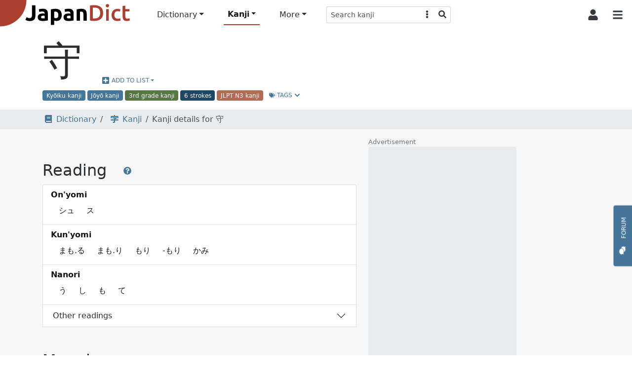

--- FILE ---
content_type: text/html; charset=utf-8
request_url: https://www.japandict.com/kanji/%E5%AE%88
body_size: 14338
content:
<!DOCTYPE html><html lang='en' class="h-100"><head><script type="text/javascript">
var _mtm = window._mtm = window._mtm || [];
_mtm.push({'mtm.startTime': (new Date().getTime()), 'event': 'mtm.Start'});
var d=document, g=d.createElement('script'), s=d.getElementsByTagName('script')[0];
g.type='text/javascript'; g.async=true; g.src='https://piwik.fr3nd.net/js/container_zaFZKujZ.js'; s.parentNode.insertBefore(g,s);
</script><meta charset="utf-8"><meta name="viewport" content="width=device-width, initial-scale=1.0" /><meta http-equiv="x-ua-compatible" content="ie=edge"><meta http-equiv="Content-Type" content="text/html; charset=UTF-8"><meta name="referrer" content="always"><meta name="title" content="Kanji details for 守 - JapanDict: Japanese Dictionary"><meta name="description" content="Full information for the kanji 守. Click for more information."><meta name="keywords" content="Japanese dictionary, kanji, learn japanese, hiragana, katakana, translation, english japanese dictionary, translate japanese, romaji"><title>Kanji details for 守 - JapanDict: Japanese Dictionary</title><link rel="stylesheet" href="/static/css/japandict.dff8832b2a2e.css" type="text/css"><link rel="stylesheet" href="/static/css/glightbox.db53542e92f6.css" type="text/css"><link rel="search" type="application/opensearchdescription+xml" title="JapanDict" href="search_plugin.xml"><link rel="search" type="application/opensearchdescription+xml" title="JapanDict Kanji" href="search_plugin_kanji.xml"><link rel="apple-touch-icon" sizes="57x57" href="/apple-touch-icon-57x57.png?v=3.8"><link rel="apple-touch-icon" sizes="60x60" href="/apple-touch-icon-60x60.png?v=3.8"><link rel="apple-touch-icon" sizes="72x72" href="/apple-touch-icon-72x72.png?v=3.8"><link rel="apple-touch-icon" sizes="76x76" href="/apple-touch-icon-76x76.png?v=3.8"><link rel="apple-touch-icon" sizes="114x114" href="/apple-touch-icon-114x114.png?v=3.8"><link rel="apple-touch-icon" sizes="120x120" href="/apple-touch-icon-120x120.png?v=3.8"><link rel="apple-touch-icon" sizes="144x144" href="/apple-touch-icon-144x144.png?v=3.8"><link rel="apple-touch-icon" sizes="152x152" href="/apple-touch-icon-152x152.png?v=3.8"><link rel="apple-touch-icon" sizes="180x180" href="/apple-touch-icon-180x180.png?v=3.8"><link rel="icon" type="image/png" href="/favicon-32x32.png?v=3.8" sizes="32x32"><link rel="icon" type="image/png" href="/android-chrome-192x192.png?v=3.8" sizes="192x192"><link rel="icon" type="image/png" href="/favicon-96x96.png?v=3.8" sizes="96x96"><link rel="icon" type="image/png" href="/favicon-16x16.png?v=3.8" sizes="16x16"><link rel="manifest" href="/manifest.json?v=3.8"><link rel="mask-icon" href="/safari-pinned-tab.svg?v=3.8" color="#5bbad5"><link rel="shortcut icon" href="/favicon.ico?v=3.8"><link rel="preload" href="/static/JapaneseRadicals-Regular.woff2" as="font"><link rel="preload" href="/static/radicals_font.woff" as="font"><link rel="preload" href="/static/js/iconify.7507925003ce.js" as="script"><link rel="preload" href="/static/js/icons.53a96e0d86a7.js" as="script"><meta name="apple-mobile-web-app-title" content="JapanDict"><meta name="application-name" content="JapanDict"><meta name="msapplication-TileColor" content="#b91d47"><meta name="msapplication-TileImage" content="/mstile-144x144.png?v=3.8"><meta name="theme-color" content="#ffffff"><meta name="twitter:site" content="@learnkanji" /><meta name="twitter:card" content="summary" /><meta name="twitter:title" content="JapanDict: Japanese Dictionary - Kanji details for 守" /><meta name="twitter:description" content="Full information for the kanji 守. Click for more information." /><meta name="twitter:image" content="http://www.japandict.com/images/japandict-twitter.png" /><meta name="google" value="notranslate"><meta property="og:title" content="JapanDict: Japanese Dictionary - Kanji details for 守" /><meta property="og:description" content="Full information for the kanji 守. Click for more information." /><meta property="og:image" content="http://www.japandict.com/images/japandict-twitter.png" /><meta property="og:image:width" content="" /><meta property="og:image:height" content="" /><meta property="fb:app_id" content="106169729426031" /><script type="application/ld+json">
      {
        "@context": "http://schema.org",
        "@type": "Blog",
        "url": "https://blog.japandict.com"
      }
    </script><script type="application/ld+json">
      {
        "@context": "http://schema.org",
        "@type": "Organization",
        "name": "JapanDict",
        "url": "https://www.japandict.com",
        "sameAs": [
          "https://www.facebook.com/japandict",
          "https://twitter.com/learnkanji",
          "https://t.me/Learn_Japanese",
          "https://t.me/Learn_Japanese_Discussion"
        ]
      }
    </script><script>
  var _paq = window._paq = window._paq || [];
  _paq.push(['requireCookieConsent']);
  
  _paq.push(["setDocumentTitle", document.domain + "/" + document.title]);
  _paq.push(["setCookieDomain", "*.japandict.com"]);
  _paq.push(["setDomains", ["*.japandict.com","*.jpdct.com"]]);
  _paq.push(['enableJSErrorTracking']);
  _paq.push(['trackPageView']);
  _paq.push(['trackAllContentImpressions']);
  _paq.push(['enableLinkTracking']);
  _paq.push(['enableHeartBeatTimer']);
  (function() {
    var u="//matomo.fr3nd.net/";
    _paq.push(['setTrackerUrl', u+'matomo.php']);
    _paq.push(['setSiteId', '1']);
    var d=document, g=d.createElement('script'), s=d.getElementsByTagName('script')[0];
    g.async=true; g.src=u+'matomo.js'; s.parentNode.insertBefore(g,s);
  })();
</script><noscript><p><img src="//matomo.fr3nd.net/matomo.php?idsite=1&amp;rec=1" style="border:0;" alt="" /></p></noscript></head><body class="d-flex flex-column"><main class="flex-shrink-0"><div id="overlay" class="sidebarCollapse"></div><nav id="sidebar" class="bg-white collapsed"><nav class="navbar navbar-expand-lg navbar-light bg-white"><div class="container-fluid"><div class="list-group list-group-flush"><li class="list-group-item list-group-item-action ps-0"><div class="form-check form-switch"><input class="form-check-input" type="checkbox" id="darkSwitch"><label class="form-check-label small" for="darkSwitch"><span class="iconify" data-icon="fa-solid:moon"></span> Dark Mode</label><script src="/static/js/dark-mode-switch.2bf5939ed071.js"></script></div></li></div><div class="navbar-brand py-0"></div><button class="btn btn-square btn-white sidebarCollapse" type="button" aria-label="Collapse sidebar"><span class="iconify fa-lg" data-icon="fa-solid:times"></span></button></div></nav><div><span class="ps-3 pb-3 text-muted text-uppercase">Main Menu</span><ul class="nav nav-pills flex-column mb-auto"><hr><small class="ps-3 pb-2 text-muted text-uppercase">Dictionary</small><li class="nav-item mx-3"><a class="nav-link text-body" href="/" title="Search any word in the dictionary by string"><span class="iconify" data-icon="fa-solid:book"></span><span class="ps-3">Dictionary search </span></a></li><li class="nav-item mx-3"><a class="nav-link text-body" href="/lists" title="Lists and tags"><span class="iconify" data-icon="fa-solid:list"></span><span class="ps-3">Lists and tags </span></a></li><li class="nav-item mx-3"><a class="nav-link text-body" href="/lists/user" title="User created lists"><span class="iconify" data-icon="fa-solid:user"></span><span class="ps-3">User lists </span></a></li><hr><small class="ps-3 pb-2 text-muted text-uppercase">Kanji</small><li class="nav-item mx-3"><a class="nav-link active" href="/kanji" title="Search kanji by string"><span class="iconify" data-icon="japandict:kanji"></span><span class="ps-3">Kanji search </span></a></li><li class="nav-item mx-3"><a class="nav-link text-body" href="/radicals" title="List of kanji radicals"><span class="iconify" data-icon="fa-solid:puzzle-piece"></span><span class="ps-3">Radical list </span></a></li><li class="nav-item mx-3"><a class="nav-link text-body" href="/radicals/search" title="Kanji search by radical"><span class="iconify" data-icon="fa-solid:search"></span><span class="ps-3">Search by radical </span></a></li><li class="nav-item mx-3"><a class="nav-link text-body" href="/kanjidraw" title="Kanji search by drawing"><span class="iconify" data-icon="fa-solid:pencil-alt"></span><span class="ps-3">Search by drawing </span></a></li><hr><small class="ps-3 pb-2 text-muted text-uppercase">More</small><li class="nav-item mx-3"><a class="nav-link text-body" href="https://forum.japandict.com" target="_blank title="JapanDict community forum"><span class="iconify" data-icon="fa-solid:comments"></span><span class="ps-3">Forum  <span class="iconify fa-sm ms-2" data-icon="fa-solid:external-link-alt"></span></span></a></li><li class="nav-item mx-3"><a class="nav-link text-body" href="/hiragana" title="Hiragana characters"><span class="iconify" data-icon="japandict:hiragana"></span><span class="ps-3">Hiragana table </span></a></li><li class="nav-item mx-3"><a class="nav-link text-body" href="/katakana" title="Katakana characters"><span class="iconify" data-icon="japandict:katakana"></span><span class="ps-3">Katakana table </span></a></li><hr><small class="ps-3 pb-2 text-muted text-uppercase">Other</small><li class="nav-item mx-3"><a class="nav-link text-body" href="/attributions" title="Attributions"><span class="iconify" data-icon="fa-brands:creative-commons-by"></span><span class="ps-3">Attributions </span></a></li><li class="nav-item mx-3"><a class="nav-link text-body" href="/settings" title="Settings"><span class="iconify" data-icon="fa-solid:cog"></span><span class="ps-3">Settings </span></a></li><li class="nav-item mx-3"><a class="nav-link text-body" href="/privacy" title="Privacy policy"><span class="iconify" data-icon="fa-solid:user-shield"></span><span class="ps-3">Privacy policy </span></a></li><li class="nav-item mx-3"><a class="nav-link text-body" href="/legal" title="Legal terms"><span class="iconify" data-icon="fa-solid:balance-scale"></span><span class="ps-3">Legal terms </span></a></li><li class="nav-item mx-3"><a class="nav-link text-body" href="/faq" title="Frequently asked questions"><span class="iconify" data-icon="fa-solid:question"></span><span class="ps-3">FAQ </span></a></li><li class="nav-item mx-3"><a class="nav-link text-body" href="/contact" title="Contact us"><span class="iconify" data-icon="fa-solid:envelope"></span><span class="ps-3">Contact us </span></a></li></ul><div class="height-100"></div></div></nav><div id="content"><nav id="navbartop" class="navbar navbar-height smart-scroll fixed-top navbar-expand-lg navbar-light bg-white py-0"><a class="navbar-brand py-0 align-self-start" href="/"><img class="image" id="logo" src="[data-uri]" alt="JapanDict logo"></img></a><div class="me-auto align-self-center ms-4 d-none d-lg-block"><ul class="navbar-nav align-items-center"><li class="nav-item dropdown"><a class="nav-link dropdown-toggle" id="navbarDropdownHeaderDictionary" role="button" data-bs-toggle="dropdown" aria-expanded="false" title="Search any word in the dictionary">Dictionary</a><ul class="dropdown-menu" aria-labelledby="navbarDropdownHeaderDictionary"><li><a class="dropdown-item" href="/" title="Search any word in the dictionary by string"><span class="iconify" data-icon="fa-solid:book"></span><span class="ps-3">Dictionary search </span></a></li><li><a class="dropdown-item" href="/lists" title="Lists and tags"><span class="iconify" data-icon="fa-solid:list"></span><span class="ps-3">Lists and tags </span></a></li><li><a class="dropdown-item" href="/lists/user" title="User created lists"><span class="iconify" data-icon="fa-solid:user"></span><span class="ps-3">User lists </span></a></li></ul></li><li class="nav-item dropdown"><a class="nav-link dropdown-toggle active" id="navbarDropdownHeaderKanji" role="button" data-bs-toggle="dropdown" aria-expanded="false" title="Search in kanji dictionary">Kanji</a><ul class="dropdown-menu" aria-labelledby="navbarDropdownHeaderKanji"><li><a class="dropdown-item" href="/kanji" title="Search kanji by string"><span class="iconify" data-icon="japandict:kanji"></span><span class="ps-3">Kanji search </span></a></li><li><a class="dropdown-item" href="/radicals" title="List of kanji radicals"><span class="iconify" data-icon="fa-solid:puzzle-piece"></span><span class="ps-3">Radical list </span></a></li><li><a class="dropdown-item" href="/radicals/search" title="Kanji search by radical"><span class="iconify" data-icon="fa-solid:search"></span><span class="ps-3">Search by radical </span></a></li><li><a class="dropdown-item" href="/kanjidraw" title="Kanji search by drawing"><span class="iconify" data-icon="fa-solid:pencil-alt"></span><span class="ps-3">Search by drawing </span></a></li></ul></li><li class="nav-item dropdown"><a class="nav-link dropdown-toggle" id="navbarDropdownHeaderMore" role="button" data-bs-toggle="dropdown" aria-expanded="false" title="More features">More</a><ul class="dropdown-menu" aria-labelledby="navbarDropdownHeaderMore"><li><a class="dropdown-item" href="https://forum.japandict.com" target="_blank title="JapanDict community forum"><span class="iconify" data-icon="fa-solid:comments"></span><span class="ps-3">Forum  <span class="iconify fa-sm ms-2" data-icon="fa-solid:external-link-alt"></span></span></a></li><li><a class="dropdown-item" href="/hiragana" title="Hiragana characters"><span class="iconify" data-icon="japandict:hiragana"></span><span class="ps-3">Hiragana table </span></a></li><li><a class="dropdown-item" href="/katakana" title="Katakana characters"><span class="iconify" data-icon="japandict:katakana"></span><span class="ps-3">Katakana table </span></a></li></ul></li><div class="header-search-pane header-search-word w-100" role="tabpanel" aria-labelledby="header-search-word"><form class="align-self-center form-dropdown-search" name="searchform" method="get"><div class="input-group input-group-sm"><input autocomplete="off" type="search"  class="form-control border border-end-0 hashtag-form input-dropdown-search" name="s" aria-label="Search word" aria-describedby="button-addon2" value=""><input type="hidden" name="lang" class="dropdown-menu-header-lang" value=""><button class="btn btn-white border border-start-0 border-end-0" type="button" data-bs-toggle="dropdown" data-bs-auto-close="outside" aria-expanded="false"><span class="iconify" data-icon="fa-solid:ellipsis-v"></span></button><ul class="dropdown-menu dropdown-menu-end dropdown-menu-header-search"><li><h6 class="dropdown-header">Search dictionary</h6></li><li><a class="dropdown-item header-search-dict header-search-dict-word" href="#"><span class="iconify mx-2" data-icon="fa-solid:book"></span>Word dictionary</a></li><li><a class="dropdown-item header-search-dict header-search-dict-kanji" href="#"><span class="iconify mx-2" data-icon="japandict:kanji"></span>Kanji dictionary</a></li><li><hr class="dropdown-divider"></li><li><h6 class="dropdown-header">Search languages</h6></li><li><a href="#" data-lang="eng" class="dropdown-item header-search-languagesall header-search-language active">🇯🇵 Japanese and 🇬🇧 English</a></li><li><a href="#" data-lang="dut" class="dropdown-item header-search-languagesall header-search-language">🇯🇵 Japanese and 🇳🇱 Dutch</a></li><li><a href="#" data-lang="fre" class="dropdown-item header-search-languagesall header-search-language">🇯🇵 Japanese and 🇫🇷 French</a></li><li><a href="#" data-lang="ger" class="dropdown-item header-search-languagesall header-search-language">🇯🇵 Japanese and 🇩🇪 German</a></li><li><a href="#" data-lang="hun" class="dropdown-item header-search-languagesall header-search-language">🇯🇵 Japanese and 🇭🇺 Hungarian</a></li><li><a href="#" data-lang="rus" class="dropdown-item header-search-languagesall header-search-language">🇯🇵 Japanese and 🇷🇺 Russian</a></li><li><a href="#" data-lang="slv" class="dropdown-item header-search-languagesall header-search-language">🇯🇵 Japanese and 🇸🇮 Slovenian</a></li><li><a href="#" data-lang="spa" class="dropdown-item header-search-languagesall header-search-language">🇯🇵 Japanese and 🇪🇸 Spanish</a></li><li><a href="#" data-lang="swe" class="dropdown-item header-search-languagesall header-search-language">🇯🇵 Japanese and 🇸🇪 Swedish</a></li><li><a href="#" data-lang="en" class="dropdown-item header-search-languagesall header-search-languagekanji active">🇯🇵 Japanese and 🇬🇧 English</a></li><li><a href="#" data-lang="fr" class="dropdown-item header-search-languagesall header-search-languagekanji">🇯🇵 Japanese and 🇫🇷 French</a></li><li><a href="#" data-lang="pt" class="dropdown-item header-search-languagesall header-search-languagekanji">🇯🇵 Japanese and 🇵🇹 Portuguese</a></li><li><a href="#" data-lang="es" class="dropdown-item header-search-languagesall header-search-languagekanji">🇯🇵 Japanese and 🇪🇸 Spanish</a></li></ul><button class="btn btn-white border border-start-0 rounded-end" type="submit"><span class="iconify" data-icon="fa-solid:search"></span></button></div></form></div></ul></div><div class="align-self-center d-flex flex-nowrap"><button id="collapsablesearchbarbutton" class="btn btn-square btn-white d-lg-none" type="button" data-bs-toggle="collapse" data-bs-target="#search-topbar" aria-controls="search-topbar" aria-expanded="false" aria-label="Toggle search bar"><span class="iconify fa-lg" data-icon="fa-solid:search"></span></button><div class="dropdown align-self-stretch d-flex"><button class="btn btn-square btn-white align-self-stretch" type="button" id="user-button" data-bs-toggle="dropdown" aria-expanded="false"><span class="iconify fa-lg" data-icon="fa-solid:user"></span></button><ul class="dropdown-menu dropdown-menu-end" aria-labelledby="user-button"><li><a class="dropdown-item p-3" href="/account/login/"><span class="iconify me-3" data-icon="fa-solid:sign-in-alt"></span>Login</a></li><li><a class="dropdown-item p-3" href="/account/signup/"><span class="iconify me-3" data-icon="fa-solid:user-plus"></span>Sign Up</a></li></ul></div><button class="btn btn-square btn-white sidebarCollapse me-1" type="button"><span class="iconify fa-lg" data-icon="fa-solid:bars"></span></button></div></nav><div class="collapse bg-white mdshadow-2" id="search-topbar"><div class="d-flex align-items-center p-2"><div class="d-flex align-items-start align-items-center flex-fill"><div class="header-search-pane header-search-word w-100" role="tabpanel" aria-labelledby="header-search-word"><form class="align-self-center form-dropdown-search" name="searchform" method="get"><div class="input-group input-group-lg"><input autocomplete="off" type="search" id="mobileDropdownSearch" class="form-control border border-end-0 hashtag-form input-dropdown-search" name="s" aria-label="Search word" aria-describedby="button-addon2" value=""><input type="hidden" name="lang" class="dropdown-menu-header-lang" value=""><button class="btn btn-white border border-start-0 border-end-0" type="button" data-bs-toggle="dropdown" data-bs-auto-close="outside" aria-expanded="false"><span class="iconify" data-icon="fa-solid:ellipsis-v"></span></button><ul class="dropdown-menu dropdown-menu-end dropdown-menu-header-search"><li><h6 class="dropdown-header">Search dictionary</h6></li><li><a class="dropdown-item header-search-dict header-search-dict-word" href="#"><span class="iconify mx-2" data-icon="fa-solid:book"></span>Word dictionary</a></li><li><a class="dropdown-item header-search-dict header-search-dict-kanji" href="#"><span class="iconify mx-2" data-icon="japandict:kanji"></span>Kanji dictionary</a></li><li><hr class="dropdown-divider"></li><li><h6 class="dropdown-header">Search languages</h6></li><li><a href="#" data-lang="eng" class="dropdown-item header-search-languagesall header-search-language active">🇯🇵 Japanese and 🇬🇧 English</a></li><li><a href="#" data-lang="dut" class="dropdown-item header-search-languagesall header-search-language">🇯🇵 Japanese and 🇳🇱 Dutch</a></li><li><a href="#" data-lang="fre" class="dropdown-item header-search-languagesall header-search-language">🇯🇵 Japanese and 🇫🇷 French</a></li><li><a href="#" data-lang="ger" class="dropdown-item header-search-languagesall header-search-language">🇯🇵 Japanese and 🇩🇪 German</a></li><li><a href="#" data-lang="hun" class="dropdown-item header-search-languagesall header-search-language">🇯🇵 Japanese and 🇭🇺 Hungarian</a></li><li><a href="#" data-lang="rus" class="dropdown-item header-search-languagesall header-search-language">🇯🇵 Japanese and 🇷🇺 Russian</a></li><li><a href="#" data-lang="slv" class="dropdown-item header-search-languagesall header-search-language">🇯🇵 Japanese and 🇸🇮 Slovenian</a></li><li><a href="#" data-lang="spa" class="dropdown-item header-search-languagesall header-search-language">🇯🇵 Japanese and 🇪🇸 Spanish</a></li><li><a href="#" data-lang="swe" class="dropdown-item header-search-languagesall header-search-language">🇯🇵 Japanese and 🇸🇪 Swedish</a></li><li><a href="#" data-lang="en" class="dropdown-item header-search-languagesall header-search-languagekanji active">🇯🇵 Japanese and 🇬🇧 English</a></li><li><a href="#" data-lang="fr" class="dropdown-item header-search-languagesall header-search-languagekanji">🇯🇵 Japanese and 🇫🇷 French</a></li><li><a href="#" data-lang="pt" class="dropdown-item header-search-languagesall header-search-languagekanji">🇯🇵 Japanese and 🇵🇹 Portuguese</a></li><li><a href="#" data-lang="es" class="dropdown-item header-search-languagesall header-search-languagekanji">🇯🇵 Japanese and 🇪🇸 Spanish</a></li></ul><button class="btn btn-white border border-start-0 rounded-end" type="submit"><span class="iconify" data-icon="fa-solid:search"></span></button></div></form></div><button id="collapsablesearchbarbuttonmobile" class="btn btn-square btn-white mx-2 ms-auto" type="button" data-bs-toggle="collapse" data-bs-target="#search-topbar" aria-controls="search-topbar" aria-expanded="false" aria-label="Toggle search bar"><span class="iconify fa-lg" data-icon="fa-solid:times"></span></button></div></button></div></div><nav class="navbar-bottom fixed-bottom navbar-light bg-white d-lg-none mdshadow-1"><div class="container"><div class="row m-1"><div class="col col-xs text-center position-relative d-grid gap-2 dropup"><a class="btn btn-white btn-bottombar p-0 " id="navbarDropdownFooterDictionary" role="button" data-bs-toggle="dropdown" aria-expanded="false" title="Search any word in the dictionary" data-bs-offset="0,10"><i class="iconify" data-icon="fa-solid:book"></i><br><span class="small">Dictionary</span></a><ul class="dropdown-menu" aria-labelledby="navbarDropdownFooterDictionary"><li><a class="dropdown-item p-3" href="/" title="Search any word in the dictionary by string"><span class="iconify" data-icon="fa-solid:book"></span><span class="ps-3">Dictionary search</span></a></li><li><a class="dropdown-item p-3" href="/lists" title="Lists and tags"><span class="iconify" data-icon="fa-solid:list"></span><span class="ps-3">Lists and tags</span></a></li><li><a class="dropdown-item p-3" href="/lists/user" title="User created lists"><span class="iconify" data-icon="fa-solid:user"></span><span class="ps-3">User lists</span></a></li></ul></div><div class="col col-xs text-center position-relative d-grid gap-2 dropup"><a class="btn btn-white btn-bottombar p-0  active" id="navbarDropdownFooterKanji" role="button" data-bs-toggle="dropdown" aria-expanded="false" title="Search in kanji dictionary" data-bs-offset="0,10"><i class="iconify" data-icon="japandict:kanji"></i><br><span class="small">Kanji</span></a><ul class="dropdown-menu" aria-labelledby="navbarDropdownFooterKanji"><li><a class="dropdown-item p-3" href="/kanji" title="Search kanji by string"><span class="iconify" data-icon="japandict:kanji"></span><span class="ps-3">Kanji search</span></a></li><li><a class="dropdown-item p-3" href="/radicals" title="List of kanji radicals"><span class="iconify" data-icon="fa-solid:puzzle-piece"></span><span class="ps-3">Radical list</span></a></li><li><a class="dropdown-item p-3" href="/radicals/search" title="Kanji search by radical"><span class="iconify" data-icon="fa-solid:search"></span><span class="ps-3">Search by radical</span></a></li><li><a class="dropdown-item p-3" href="/kanjidraw" title="Kanji search by drawing"><span class="iconify" data-icon="fa-solid:pencil-alt"></span><span class="ps-3">Search by drawing</span></a></li></ul></div><div class="col col-xs text-center position-relative d-grid gap-2 dropup"><a class="btn btn-white btn-bottombar p-0 " id="navbarDropdownFooterMore" role="button" data-bs-toggle="dropdown" aria-expanded="false" title="More features" data-bs-offset="0,10"><i class="iconify" data-icon="fa-solid:plus-circle"></i><br><span class="small">More</span></a><ul class="dropdown-menu" aria-labelledby="navbarDropdownFooterMore"><li><a class="dropdown-item p-3" href="https://forum.japandict.com" target="_blank title="JapanDict community forum"><span class="iconify" data-icon="fa-solid:comments"></span><span class="ps-3">Forum <span class="iconify fa-sm ms-2" data-icon="fa-solid:external-link-alt"></span></span></a></li><li><a class="dropdown-item p-3" href="/hiragana" title="Hiragana characters"><span class="iconify" data-icon="japandict:hiragana"></span><span class="ps-3">Hiragana table</span></a></li><li><a class="dropdown-item p-3" href="/katakana" title="Katakana characters"><span class="iconify" data-icon="japandict:katakana"></span><span class="ps-3">Katakana table</span></a></li></ul></div></div></div></nav><a type="button" href="https://forum.japandict.com" target="_blank" class="btn btn-primary btn-feedback"><i class="iconify me-3 fa-lg" data-icon="fa-solid:comments"></i>Forum<br><br><br><br></a><script id="template_userlist_list" type="x-tmpl-mustache">
{{#userlists}}
<li><a class="addtolist-{{ entry_id }} dropdown-item text-truncate d-flex align-items-center" data-userlist-id="{{ userlist_id }}" data-entry-id="{{ entry_id }}"><div class="width-50"><div class="list-checkbox form-check" style="min-height:1em;"><input class="form-check-input disable-disabled" type="checkbox" value="" {{#member}} checked{{/member}} disabled></div><span class="list-error fa-lg iconify d-none" data-icon="fa-solid:exclamation-triangle"></span><div class="list-spinner d-flex d-none"><div  class="spinner-border spinner-border-sm" role="status"><span class="visually-hidden">Loading...</span></div></div></div><div class="text-truncate w-100">{{ name }}</div><span class="list-entries badge bg-gray rounded-pill ms-3">{{ count }} entries</span></a></li>
{{/userlists}}
</script><script id="template_userlist_error" type="x-tmpl-mustache"><li><a class="dropdown-item disabled bg-danger text-white">ERROR getting user lists</a></li></script><a id="entry-" class="anchor"></a><div id="entry-" class="container-fluid bg-white p-0"><div class="container px-3 mb-3"><div class="row"><div class="col-lg"><div class="d-flex align-items-end flex-wrap"><h1 class="display-1 pt-3" lang="ja">守</h1><button class="btn btn-link dropdown-toggle d-flex align-items-center ms-3" type="button" id="dropdownList0" data-bs-toggle="dropdown" data-bs-auto-close="outside" aria-expanded="false"><span class="iconify me-1 fa-lg" data-icon="fa-solid:plus-square"></span>
          Add to list
        </button><ul class="dropdown-menu dropdown-userlist-container" aria-labelledby="dropdownList0"><li><hr class="dropdown-divider"></li><li><a class="dropdown-item" href="/lists/user/create?redirect=/kanji/%E5%AE%88">Create new list</a></li></ul></div><span class="badge me-1 bg-blue" data-toggle="tooltip" title="#kyoiku - Kanji that Japanese students should learn in elementary school">Kyōiku kanji</span><span class="badge me-1 bg-blue" data-toggle="tooltip" title="#joyo - Kanji considered of common use by the Japanese Ministry of Education">Jōyō kanji</span><span class="badge me-1 bg-darkgreen" data-toggle="tooltip" title="#grade-3 - Kanji learned in third grade (elementary school)">3rd grade kanji</span><span class="badge me-1 bg-darkblue" data-toggle="tooltip" title="#strokes-6 - Kanji with 6 strokes">6 strokes</span><span class="badge me-1 bg-darkorange" data-toggle="tooltip" title="#jlpt3k - JLPT N3 kanji: Intermediate Level">JLPT N3 kanji</span><button class="btn btn-link btn-sm" type="button" data-bs-toggle="collapse" data-bs-target="#collapseTags0" aria-expanded="false" aria-controls="collapseTags0"><span class="iconify me-1" data-icon="fa-solid:tags"></span>Tags <span class="iconify" data-icon="fa-solid:chevron-down"></span></button></div><div class="collapse row m-0" id="collapseTags0"><div class="col-lg-7 border bg-gray-25 p-3"><h2 class="pb-3">Tags <a class="btn btn-link" data-bs-toggle="modal" data-bs-target="#modal-tags0"><span class="iconify fa-lg" data-icon="fa-solid:question-circle"></span></a></h2><div class="modal" tabindex="-1" role="dialog" aria-labelledby="modal-tags0" aria-hidden="true" id="modal-tags0"><div class="modal-dialog modal-dialog-scrollable modal-xl modal-fullscreen-lg-down"><div class="modal-content"><div class="modal-header"><h2 class="modal-title"></h2><button class="btn btn-white" type="button" data-bs-dismiss="modal" aria-label="Close"><span class="iconify fa-lg" data-icon="fa-solid:times"></span></button></div><div class="modal-body overflow-x-hidden"><p></p></div><div class="modal-footer"><button type="button" class="btn btn-primary" data-bs-dismiss="modal">Close</button></div></div></div></div><dl class="row gy-2"><dt class="col-sm-3"><span class="badge bg-blue me-4 text-wrap" style="min-width: 100px;" data-toggle="tooltip" title="#kyoiku - Kanji that Japanese students should learn in elementary school">Kyōiku kanji</span></dt><dd class="col-sm-9"><i>
              
              Kanji that Japanese students should learn in elementary school
              
              </i><a href="/kanji/?s=%23kyoiku" class="btn btn-outline-primary btn-sm mx-2 text-transform-none" target="_blank">#kyoiku<span class="iconify ms-2" data-icon="fa-solid:external-link-alt"></span></a></dd><dt class="col-sm-3"><span class="badge bg-blue me-4 text-wrap" style="min-width: 100px;" data-toggle="tooltip" title="#joyo - Kanji considered of common use by the Japanese Ministry of Education">Jōyō kanji</span></dt><dd class="col-sm-9"><i>
              
              Kanji considered of common use by the Japanese Ministry of Education
              
              </i><a href="/kanji/?s=%23joyo" class="btn btn-outline-primary btn-sm mx-2 text-transform-none" target="_blank">#joyo<span class="iconify ms-2" data-icon="fa-solid:external-link-alt"></span></a></dd><dt class="col-sm-3"><span class="badge bg-darkgreen me-4 text-wrap" style="min-width: 100px;" data-toggle="tooltip" title="#grade-3 - Kanji learned in third grade (elementary school)">3rd grade kanji</span></dt><dd class="col-sm-9"><i>
              
              Kanji learned in third grade (elementary school)
              
              </i><a href="/kanji/?s=%23grade-3" class="btn btn-outline-primary btn-sm mx-2 text-transform-none" target="_blank">#grade-3<span class="iconify ms-2" data-icon="fa-solid:external-link-alt"></span></a></dd><dt class="col-sm-3"><span class="badge bg-darkblue me-4 text-wrap" style="min-width: 100px;" data-toggle="tooltip" title="#strokes-6 - Kanji with 6 strokes">6 strokes</span></dt><dd class="col-sm-9"><i>
              
              Kanji with 6 strokes
              
              </i><a href="/kanji/?s=%23strokes-6" class="btn btn-outline-primary btn-sm mx-2 text-transform-none" target="_blank">#strokes-6<span class="iconify ms-2" data-icon="fa-solid:external-link-alt"></span></a></dd><dt class="col-sm-3"><span class="badge bg-darkorange me-4 text-wrap" style="min-width: 100px;" data-toggle="tooltip" title="#jlpt3k - JLPT N3 kanji: Intermediate Level">JLPT N3 kanji</span></dt><dd class="col-sm-9"><i>
              
              JLPT N3 kanji: Intermediate Level
              
              </i><a href="/kanji/?s=%23jlpt3k" class="btn btn-outline-primary btn-sm mx-2 text-transform-none" target="_blank">#jlpt3k<span class="iconify ms-2" data-icon="fa-solid:external-link-alt"></span></a></dd></dl></div></div></div></div><div class="container-fluid bg-gray-100 p-2"><div class="container"><div class="row"><div class="col-lg-7"><nav aria-label="breadcrumb"><ol class="breadcrumb m-0"><li class="breadcrumb-item"><a href="/"><span class="iconify mx-2" data-icon="fa-solid:book"></span>Dictionary</a></li><li class="breadcrumb-item"><a href="/kanji"><span class="iconify mx-2" data-icon="japandict:kanji"></span>Kanji</a></li><li class="breadcrumb-item active">
                                            
                                                Kanji details for 守
                                            
                                        </li></ol></nav></div></div></div></div><div class="container-fluid bg-gray-50"><div class="container p-0 p-md-3"><div class="row"><div class="col-lg-7"><h2 class="pt-5">Reading <a class="btn btn-link" data-bs-toggle="modal" data-bs-target="#modal-kanjireading0"><span class="iconify fa-lg" data-icon="fa-solid:question-circle"></span></a></h2><div class="modal" tabindex="-1" role="dialog" aria-labelledby="modal-kanjireading0" aria-hidden="true" id="modal-kanjireading0"><div class="modal-dialog modal-dialog-scrollable modal-xl modal-fullscreen-lg-down"><div class="modal-content"><div class="modal-header"><h2 class="modal-title">Reading help</h2><button class="btn btn-white" type="button" data-bs-dismiss="modal" aria-label="Close"><span class="iconify fa-lg" data-icon="fa-solid:times"></span></button></div><div class="modal-body overflow-x-hidden"><p>One single kanji may have more than one different readings. In Japanese, these readings are classified in three different groups: On'yomi, Kun'yomi and Nanori.</p><h4>On'yomi</h4><p>The reading is coming from the original Chinese pronunciation of the character. It's commonly used in multi-kanji compound words and usually written in katakana. </p><h4>Kun'yomi</h4><p>The reading is coming from the pronunciation of a native Japanese word. Commonly used in words consisting of just one kanji and usually written in hiragana. Where relevant the <a rel="noopener" target="_blank" href="https://en.wikipedia.org/wiki/Okurigana">okurigana</a> is also included separated by <strong>「·」</strong>. Readings associated with prefixes and suffixes are marked with <strong>「〜」</strong>.</p><h4>Nanori</h4><p>The pronunciations found almost exclusively in Japanese names.</p><h4>Non-Japanese readings</h4><h5>Chinese pinyin</h5><p>Modern PinYin romanization of the Chinese reading of the kanji. The tones are represented by a concluding digit.</p><h5>Korean (hangul and romanized)</h5><p>The Korean readings of the kanji both in hangul and in romanized form. The readings are in the (Republic of Korea) Ministry of Education style of romanization.</p><h5>Vietnamese</h5><p>Vietnamese readings of the kanji.</p></div><div class="modal-footer"><button type="button" class="btn btn-primary" data-bs-dismiss="modal">Close</button></div></div></div></div><ul class="list-group"><li class="list-group-item" lang="ja"><dl class="m-0"><dt>On'yomi</dt><dd class="ms-3 mt-2"><span class="me-4" data-bs-toggle="tooltip" data-bs-placement="top" title="shu">シュ</span><span class="me-4" data-bs-toggle="tooltip" data-bs-placement="top" title="su">ス</span></dd></dl></li><li class="list-group-item" lang="ja"><dl class="m-0"><dt>Kun'yomi</dt><dd class="ms-3 mt-2"><span class="me-4" data-bs-toggle="tooltip" data-bs-placement="top" title="mamo.ru">まも.る</span><span class="me-4" data-bs-toggle="tooltip" data-bs-placement="top" title="mamo.ri">まも.り</span><span class="me-4" data-bs-toggle="tooltip" data-bs-placement="top" title="mori">もり</span><span class="me-4" data-bs-toggle="tooltip" data-bs-placement="top" title="-mori">-もり</span><span class="me-4" data-bs-toggle="tooltip" data-bs-placement="top" title="kami">かみ</span></dd></dl></li><li class="list-group-item" lang="ja"><dl class="m-0"><dt>Nanori</dt><dd class="ms-3 mt-2"><span class="me-4" data-bs-toggle="tooltip" data-bs-placement="top" title="u">う</span><span class="me-4" data-bs-toggle="tooltip" data-bs-placement="top" title="shi">し</span><span class="me-4" data-bs-toggle="tooltip" data-bs-placement="top" title="mo">も</span><span class="me-4" data-bs-toggle="tooltip" data-bs-placement="top" title="te">て</span></dd></dl></li><li class="list-group-item" lang="ja"><dl class="m-0"><div class="accordion accordion-flush" id="accordionReadings"><div class="accordion-item border-0"><h2 class="accordion-header" id="headingReadings"><button class="accordion-button collapsed p-1 border-0" type="button" data-bs-toggle="collapse" data-bs-target="#collapseReadings" aria-expanded="false" aria-controls="collapseReadings">
        Other readings
        </button></h2></div></div></dl></li><div id="collapseReadings" class="accordion-collapse collapse border-0 bt-0" aria-labelledby="headingReadings" data-bs-parent="#accordionReadings"><li class="list-group-item border-top-0"><dl class="m-0"><dt>Chinese (pinyin)</dt><dd class="ms-3 mt-2"><span class="me-4">shou3</span></dd></dl></li><li class="list-group-item"><dl class="m-0"><dt>Korean (hangul)</dt><dd class="ms-3 mt-2"><span class="me-4">수</span></dd></dl></li><li class="list-group-item"><dl class="m-0"><dt>Korean (romanized)</dt><dd class="ms-3 mt-2"><span class="me-4">su</span></dd></dl></li><li class="list-group-item"><dl class="m-0"><dt>Vietnamese</dt><dd class="ms-3 mt-2"><span class="me-4">Thủ</span><span class="me-4">Thú</span></dd></dl></li><li class="list-group-item"><dl class="m-0"><dt>Kantenji (braille kanji)</dt><dd class="ms-3 mt-2"><span class="me-4">⠓⢮</span></dd></dl></li></div></ul><h2 class="pt-5">Meaning<a class="btn btn-link" data-bs-toggle="modal" data-bs-target="#modal-kanjimeaning0"><span class="iconify fa-lg" data-icon="fa-solid:question-circle"></span></a></h2><div class="modal" tabindex="-1" role="dialog" aria-labelledby="modal-kanjimeaning0" aria-hidden="true" id="modal-kanjimeaning0"><div class="modal-dialog modal-dialog-scrollable modal-xl modal-fullscreen-lg-down"><div class="modal-content"><div class="modal-header"><h2 class="modal-title">Meaning help</h2><button class="btn btn-white" type="button" data-bs-dismiss="modal" aria-label="Close"><span class="iconify fa-lg" data-icon="fa-solid:times"></span></button></div><div class="modal-body overflow-x-hidden"><p>The meanings of the kanji in different languages. These meanings may come from both the On'yomi and the Kun'yomi readings.</p><p>In case of differences between languages, the English version prevails.</p></div><div class="modal-footer"><button type="button" class="btn btn-primary" data-bs-dismiss="modal">Close</button></div></div></div></div><div class="bordered-tab-contents"><div class="d-lg-none"><ul class="nav nav-tabs" role="tablist"><li class="nav-item dropdown"><a class="nav-link active dropdown-toggle" id="dropdown-language-" data-bs-toggle="dropdown" href="#" role="button" aria-haspopup="true" aria-expanded="false"><img class="twemoji" src="/images/flags/1f1ec-1f1e7.svg" width="30" height="30">
          
          &nbsp;&nbsp;
          
            English
          </a><div class="dropdown-menu"><a class="dropdown-item dropdown-item-language active" id="#lang--dropdown-item-language" data-bs-toggle="tab" data-parent="dropdown-language-" href="#en-"><img class="twemoji" src="/images/flags/1f1ec-1f1e7.svg" width="30" height="30">&nbsp;&nbsp;English</a><a class="dropdown-item dropdown-item-language" id="#lang--dropdown-item-language" data-bs-toggle="tab" data-parent="dropdown-language-" href="#fr-"><img class="twemoji" src="/images/flags/1f1eb-1f1f7.svg" width="30" height="30">&nbsp;&nbsp;French</a><a class="dropdown-item dropdown-item-language" id="#lang--dropdown-item-language" data-bs-toggle="tab" data-parent="dropdown-language-" href="#pt-"><img class="twemoji" src="/images/flags/1f1f5-1f1f9.svg" width="30" height="30">&nbsp;&nbsp;Portuguese</a><a class="dropdown-item dropdown-item-language" id="#lang--dropdown-item-language" data-bs-toggle="tab" data-parent="dropdown-language-" href="#es-"><img class="twemoji" src="/images/flags/1f1ea-1f1f8.svg" width="30" height="30">&nbsp;&nbsp;Spanish</a></div></li></ul></div><div class="d-none d-lg-block"><ul class="nav nav-tabs" role="tablist"><li title="English" class="nav-item"><a class="px-3 py-2 nav-link active" data-bs-toggle="tab" data-bs-target="#en-" role="tab"><img class="twemoji" src="/images/flags/1f1ec-1f1e7.svg" width="30" height="30"><a></li><li title="French" class="nav-item"><a class="px-3 py-2 nav-link" data-bs-toggle="tab" data-bs-target="#fr-" role="tab"><img class="twemoji" src="/images/flags/1f1eb-1f1f7.svg" width="30" height="30"><a></li><li title="Portuguese" class="nav-item"><a class="px-3 py-2 nav-link" data-bs-toggle="tab" data-bs-target="#pt-" role="tab"><img class="twemoji" src="/images/flags/1f1f5-1f1f9.svg" width="30" height="30"><a></li><li title="Spanish" class="nav-item"><a class="px-3 py-2 nav-link" data-bs-toggle="tab" data-bs-target="#es-" role="tab"><img class="twemoji" src="/images/flags/1f1ea-1f1f8.svg" width="30" height="30"><a></li></ul></div><div class="tab-content"><div class="tab-pane" id="jp-" role="tabpanel"><ul class="list-group"><li class="list-group-item p-3"></li></ul></div><div class="tab-pane active" id="en-" role="tabpanel"><ul class="list-group"><li class="list-group-item p-3">guard, protect, defend, obey</li></ul></div><div class="tab-pane" id="du-" role="tabpanel"><ul class="list-group"><li class="list-group-item p-3"></li></ul></div><div class="tab-pane" id="fr-" role="tabpanel"><ul class="list-group"><li class="list-group-item p-3">garder, protéger, défendre, obéir, respect (des règles)</li></ul></div><div class="tab-pane" id="de-" role="tabpanel"><ul class="list-group"><li class="list-group-item p-3"></li></ul></div><div class="tab-pane" id="hu-" role="tabpanel"><ul class="list-group"><li class="list-group-item p-3"></li></ul></div><div class="tab-pane" id="it-" role="tabpanel"><ul class="list-group"><li class="list-group-item p-3"></li></ul></div><div class="tab-pane" id="pt-" role="tabpanel"><ul class="list-group"><li class="list-group-item p-3">vigia, protege, defende, obedece</li></ul></div><div class="tab-pane" id="ru-" role="tabpanel"><ul class="list-group"><li class="list-group-item p-3"></li></ul></div><div class="tab-pane" id="sl-" role="tabpanel"><ul class="list-group"><li class="list-group-item p-3"></li></ul></div><div class="tab-pane" id="es-" role="tabpanel"><ul class="list-group"><li class="list-group-item p-3">guardar proteger, defender, guardar, proteger</li></ul></div><div class="tab-pane" id="sv-" role="tabpanel"><ul class="list-group"><li class="list-group-item p-3"></li></ul></div></div></div><h2 class="pt-5">Stroke order<a class="btn btn-link" data-bs-toggle="modal" data-bs-target="#modal-kanjistrokeorder0"><span class="iconify fa-lg" data-icon="fa-solid:question-circle"></span></a></h2><div class="modal" tabindex="-1" role="dialog" aria-labelledby="modal-kanjistrokeorder0" aria-hidden="true" id="modal-kanjistrokeorder0"><div class="modal-dialog modal-dialog-scrollable modal-xl modal-fullscreen-lg-down"><div class="modal-content"><div class="modal-header"><h2 class="modal-title">Stroke order help</h2><button class="btn btn-white" type="button" data-bs-dismiss="modal" aria-label="Close"><span class="iconify fa-lg" data-icon="fa-solid:times"></span></button></div><div class="modal-body overflow-x-hidden"><p>There are some generic rules to write kanji properly, specifying the order on which each stroke should be written, and although there are some exceptions, these rules apply most of the time.</p><p>This section represents in a visual way the stroke order of the kanji. The animation can be stopped, at any time and each step can be manually advanced.</p><h3>Controls</h3><div class="table-responsive"><table class="table table-responsive table-striped"><thead><tr><th>Icon</th><th>Description</th></tr></thead><tbody><tr><td><span class="iconify-inline" data-icon="fa-solid:redo-alt"></span></td><td>Reset the animation</td></tr><tr><td><span class="iconify-inline" data-icon="fa-solid:step-backward"></span></td><td>Move one stroke backwards</td></tr><tr><td><span class="iconify-inline" data-icon="fa-solid:play"></span></td><td>Play animation</td></tr><tr><td><span class="iconify-inline" data-icon="fa-solid:step-forward"></span></td><td>Move one stroke forward</td></tr><tr><td><em>Show stroke order</em></td><td>If checked, shows a number besides each stroke representing the order on which it should be written</td></tr></tbody></table></div></div><div class="modal-footer"><button type="button" class="btn btn-primary" data-bs-dismiss="modal">Close</button></div></div></div></div><div class="card"><div class="card-body"><div id="dmak-1201" class="dmak"><div class="dmak-inside height-100 d-flex justify-content-center align-items-center text-muted"><span class="iconify me-3" data-icon="fa-solid:ban"></span>Not available for this kanji.
      </div></div><div class="d-flex flex-wrap align-items-center justify-content-start mt-2"><button id="dmak-reset-1201" class="dmak-reset btn btn-primary btn-circle me-4 my-3"><span class="iconify" data-icon="fa-solid:redo-alt"></span></button><div class="btn-group me-3 my-3" role="group" aria-label="How to write controls"><button id="dmak-prev-1201" class="dmak-prev btn btn-primary btn-circle"><span class="iconify" data-icon="fa-solid:step-backward"></span></button><button id="dmak-play-1201" class="dmak-play btn btn-primary btn-circle px-5"><span class="iconify" data-icon="fa-solid:play"></span></button><button id="dmak-pause-1201" class="dmak-pause btn btn-primary btn-circle px-5" style="display:none;"><span class="iconify" data-icon="fa-solid:pause"></span></button><button id="dmak-next-1201" class="dmak-next btn btn-primary btn-circle"><span class="iconify" data-icon="fa-solid:step-forward"></span></button></div><div class="form-check form-check-inline align-self-center"><input class="dmak-show-stroke-check form-check-input" type="checkbox" value="" id="dmak-show-stroke-check-1201"><label class="form-check-label" for="dmak-show-stroke-check-1201">
          Show stroke number
        </label></div></div><div class="stroke-fixed"><hr><img class="stroke_order" src="/images/kanjivg/5/A/5AE88/5AE88-00.svg" alt="守 stroke 1" onError="this.remove()"><img class="stroke_order" src="/images/kanjivg/5/A/5AE88/5AE88-01.svg" alt="守 stroke 2" onError="this.remove()"><img class="stroke_order" src="/images/kanjivg/5/A/5AE88/5AE88-02.svg" alt="守 stroke 3" onError="this.remove()"><img class="stroke_order" src="/images/kanjivg/5/A/5AE88/5AE88-03.svg" alt="守 stroke 4" onError="this.remove()"><img class="stroke_order" src="/images/kanjivg/5/A/5AE88/5AE88-04.svg" alt="守 stroke 5" onError="this.remove()"><img class="stroke_order" src="/images/kanjivg/5/A/5AE88/5AE88-05.svg" alt="守 stroke 6" onError="this.remove()"><img class="stroke_order" src="/images/kanjivg/5/A/5AE88/5AE88-06.svg" alt="守 stroke 7" onError="this.remove()"><div class="small">
    Number of strokes: 6
  </div></div></div></div><h2 class="pt-5">Components in kanji 守<a class="btn btn-link" data-bs-toggle="modal" data-bs-target="#modal-kanjicomponents0"><span class="iconify fa-lg" data-icon="fa-solid:question-circle"></span></a></h2><div class="modal" tabindex="-1" role="dialog" aria-labelledby="modal-kanjicomponents0" aria-hidden="true" id="modal-kanjicomponents0"><div class="modal-dialog modal-dialog-scrollable modal-xl modal-fullscreen-lg-down"><div class="modal-content"><div class="modal-header"><h2 class="modal-title">Components of this kanji help</h2><button class="btn btn-white" type="button" data-bs-dismiss="modal" aria-label="Close"><span class="iconify fa-lg" data-icon="fa-solid:times"></span></button></div><div class="modal-body overflow-x-hidden"><p>Most kanji can be decomposed into smaller parts. Those parts are called radicals, and they are often semantic indicators of the meaning of the character.</p></div><div class="modal-footer"><button type="button" class="btn btn-primary" data-bs-dismiss="modal">Close</button></div></div></div></div><div class="card"><div class="card-body d-flex flex-row flex-wrap"><div class="d-flex flex-column align-items-center"><div><a tabindex="0" data-bs-potitle="41" data-bs-poload="/a/radical/41" class="btn btn-outline-secondary btn-kanji m-2" data-bs-original-title="" title=""><div class="d-flex flex-column h-100 px-2"><div class="big mb-auto radical_font">寸</div><div class="xsmall text-muted">3 strokes</div><div class="xsmall text-lowercase text-truncate">inch</div></div></a></div><div class="small text-muted">
      
        Radical #41
      
      </div></div><div class="d-flex flex-column align-items-center"><div><a tabindex="0" data-bs-potitle="40" data-bs-poload="/a/radical/40" class="btn btn-outline-secondary btn-kanji m-2" data-bs-original-title="" title=""><div class="d-flex flex-column h-100 px-2"><div class="big mb-auto radical_font">宀</div><div class="xsmall text-muted">3 strokes</div><div class="xsmall text-lowercase text-truncate">roof, cover</div></div></a></div><div class="small text-muted">
      
        Radical #40
      
      </div></div></div></div><h2 class="pt-5">Antonyms<a class="btn btn-link" data-bs-toggle="modal" data-bs-target="#modal-kanjiantonyms0"><span class="iconify fa-lg" data-icon="fa-solid:question-circle"></span></a></h2><div class="modal" tabindex="-1" role="dialog" aria-labelledby="modal-kanjiantonyms0" aria-hidden="true" id="modal-kanjiantonyms0"><div class="modal-dialog modal-dialog-scrollable modal-xl modal-fullscreen-lg-down"><div class="modal-content"><div class="modal-header"><h2 class="modal-title">Antonyms help</h2><button class="btn btn-white" type="button" data-bs-dismiss="modal" aria-label="Close"><span class="iconify fa-lg" data-icon="fa-solid:times"></span></button></div><div class="modal-body overflow-x-hidden"><p>An antonym is a word with the opposite meaning of another word. In this section shows kanji with the opposite meaning as the current one.</p></div><div class="modal-footer"><button type="button" class="btn btn-primary" data-bs-dismiss="modal">Close</button></div></div></div></div><div class="card"><div class="card-body d-flex flex-row flex-wrap"><div class="d-flex flex-column align-items-center"><div><a tabindex="0" data-bs-potitle="1791" data-bs-poload="/a/kanji/1791" class="btn btn-outline-secondary btn-kanji m-2" data-bs-original-title="" title=""><div class="d-flex flex-column h-100 px-2"><div class="big mb-auto radical_font">奪</div><div class="xsmall text-muted">14 strokes</div><div class="xsmall text-lowercase text-truncate">rob,take by force,snatch away,dispossess,plunder,usurp</div></div></a></div><div class="small text-muted"><span data-bs-toggle="tooltip" data-bs-placement="top" title=""></span></div></div><div class="d-flex flex-column align-items-center"><div><a tabindex="0" data-bs-potitle="1154" data-bs-poload="/a/kanji/1154" class="btn btn-outline-secondary btn-kanji m-2" data-bs-original-title="" title=""><div class="d-flex flex-column h-100 px-2"><div class="big mb-auto radical_font">失</div><div class="xsmall text-muted">5 strokes</div><div class="xsmall text-lowercase text-truncate">lose,error,fault,disadvantage,loss</div></div></a></div><div class="small text-muted"><span data-bs-toggle="tooltip" data-bs-placement="top" title=""></span></div></div></div></div><h2 class="pt-5">Homonyms<a class="btn btn-link" data-bs-toggle="modal" data-bs-target="#modal-kanjihomonyms0"><span class="iconify fa-lg" data-icon="fa-solid:question-circle"></span></a></h2><div class="modal" tabindex="-1" role="dialog" aria-labelledby="modal-kanjihomonyms0" aria-hidden="true" id="modal-kanjihomonyms0"><div class="modal-dialog modal-dialog-scrollable modal-xl modal-fullscreen-lg-down"><div class="modal-content"><div class="modal-header"><h2 class="modal-title">Homonyms help</h2><button class="btn btn-white" type="button" data-bs-dismiss="modal" aria-label="Close"><span class="iconify fa-lg" data-icon="fa-solid:times"></span></button></div><div class="modal-body overflow-x-hidden"><p>A homonym is a group of words that have the same pronunciation but have different meanings. In Japanese, this is very common, and it's generally considered that kanji helps to differentiate homonyms in written Japanese.</p><p>This section shows other kanji that are pronounced the same as the current one, but have different meanings.</p></div><div class="modal-footer"><button type="button" class="btn btn-primary" data-bs-dismiss="modal">Close</button></div></div></div></div><div class="card"><div class="card-body d-flex flex-row flex-wrap"><div class="d-flex flex-column align-items-center"><div><a tabindex="0" data-bs-potitle="1435" data-bs-poload="/a/kanji/1435" class="btn btn-outline-secondary btn-kanji m-2" data-bs-original-title="" title=""><div class="d-flex flex-column h-100 px-2"><div class="big mb-auto radical_font">森</div><div class="xsmall text-muted">12 strokes</div><div class="xsmall text-lowercase text-truncate">forest,woods</div></div></a></div><div class="small text-muted"><span data-bs-toggle="tooltip" data-bs-placement="top" title="mori">もり</span></div></div></div></div><h2 class="pt-5">Popular words containing this kanji<a class="btn btn-link" data-bs-toggle="modal" data-bs-target="#modal-kanjicompounds0"><span class="iconify fa-lg" data-icon="fa-solid:question-circle"></span></a></h2><div class="modal" tabindex="-1" role="dialog" aria-labelledby="modal-kanjicompounds0" aria-hidden="true" id="modal-kanjicompounds0"><div class="modal-dialog modal-dialog-scrollable modal-xl modal-fullscreen-lg-down"><div class="modal-content"><div class="modal-header"><h2 class="modal-title">Popular words containing this kanji help</h2><button class="btn btn-white" type="button" data-bs-dismiss="modal" aria-label="Close"><span class="iconify fa-lg" data-icon="fa-solid:times"></span></button></div><div class="modal-body overflow-x-hidden"><p>Some of the most popular word containing this kanji. The meaning of those words might or might not be related with the meaning of the kanji itself.</p><p>Click on the word for more information.</p></div><div class="modal-footer"><button type="button" class="btn btn-primary" data-bs-dismiss="modal">Close</button></div></div></div></div><a class="list-group-item list-group-item-action my-2 mdshadow-1" href="/保守?lang=en"><div class="d-inline-block text-truncate w-100 text-muted"><span class="xlarge me-4 text-normal radical_font">保守</span><span class="text-muted">
      ほしゅ
    </span></div><span class="badge me-1 bg-red" data-toggle="tooltip" title="#popular - Words commonly used in modern Japanese">popular</span><span class="badge me-1 bg-darkorange" data-toggle="tooltip" title="#jlpt1 - JLPT N1 words: Advanced Level">JLPT N1</span><span class="badge me-1 bg-blue" data-toggle="tooltip" title="#noun - All kinds of Japanese nouns">noun (generic)</span><ul class="list-unstyled ms-2 m-1 mt-3"><li>maintenance</li></ul></a><a class="list-group-item list-group-item-action my-2 mdshadow-1" href="/守備?lang=en"><div class="d-inline-block text-truncate w-100 text-muted"><span class="xlarge me-4 text-normal radical_font">守備</span><span class="text-muted">
      しゅび
    </span></div><span class="badge me-1 bg-red" data-toggle="tooltip" title="#popular - Words commonly used in modern Japanese">popular</span><span class="badge me-1 bg-darkorange" data-toggle="tooltip" title="#jlpt1 - JLPT N1 words: Advanced Level">JLPT N1</span><span class="badge me-1 bg-blue" data-toggle="tooltip" title="#noun - All kinds of Japanese nouns">noun (generic)</span><span class="badge me-1 bg-green" data-toggle="tooltip" title="#adj - All kinds of Japanese adjectives">adjective (generic)</span><ul class="list-unstyled ms-2 m-1 mt-3"><li>defense,  defence</li></ul></a><a class="list-group-item list-group-item-action my-2 mdshadow-1" href="/守る?lang=en"><div class="d-inline-block text-truncate w-100 text-muted"><span class="xlarge me-4 text-normal radical_font">守る</span><span class="text-muted">
      まもる
    </span></div><span class="badge me-1 bg-red" data-toggle="tooltip" title="#popular - Words commonly used in modern Japanese">popular</span><span class="badge me-1 bg-darkorange" data-toggle="tooltip" title="#jlpt3 - JLPT N3 words: Intermediate Level">JLPT N3</span><span class="badge me-1 bg-purple" data-toggle="tooltip" title="#verb - All kinds of Japanese verbs">verb (generic)</span><ul class="list-unstyled ms-2 m-1 mt-3"><li>to protect,  to guard,  to defend</li></ul></a><a class="list-group-item list-group-item-action my-2 mdshadow-1" href="/留守?lang=en"><div class="d-inline-block text-truncate w-100 text-muted"><span class="xlarge me-4 text-normal radical_font">留守</span><span class="text-muted">
      るす
    </span></div><span class="badge me-1 bg-red" data-toggle="tooltip" title="#popular - Words commonly used in modern Japanese">popular</span><span class="badge me-1 bg-darkorange" data-toggle="tooltip" title="#jlpt4 - JLPT N4 words: Elementary Level">JLPT N4</span><span class="badge me-1 bg-blue" data-toggle="tooltip" title="#noun - All kinds of Japanese nouns">noun (generic)</span><span class="badge me-1 bg-green" data-toggle="tooltip" title="#adj - All kinds of Japanese adjectives">adjective (generic)</span><ul class="list-unstyled ms-2 m-1 mt-3"><li>absence,  being away from home</li></ul></a><a class="list-group-item list-group-item-action my-2 mdshadow-1" href="/留守番?lang=en"><div class="d-inline-block text-truncate w-100 text-muted"><span class="xlarge me-4 text-normal radical_font">留守番</span><span class="text-muted">
      るすばん
    </span></div><span class="badge me-1 bg-red" data-toggle="tooltip" title="#popular - Words commonly used in modern Japanese">popular</span><span class="badge me-1 bg-darkorange" data-toggle="tooltip" title="#jlpt2 - JLPT N2 words: Upper-intermediate Level">JLPT N2</span><span class="badge me-1 bg-blue" data-toggle="tooltip" title="#noun - All kinds of Japanese nouns">noun (generic)</span><ul class="list-unstyled ms-2 m-1 mt-3"><li>care-taking,  house-sitting,  house-watching,  staying at home</li></ul></a></div><div class="col-lg-5"><div class="small text-muted">Advertisement</div><!-- JapanDict v4 display --><style>
.responsivead_1 {
width: 300px;
height: 250px;
background-color: #e9ecef;
}
@media screen and (min-width: 768px) {
.responsivead_1 {
width: 300px;
height: 600px;
}
}
</style><ins class="adsbygoogle responsivead_1"
     style="display:block;"
     data-ad-client="ca-pub-4460798459392013"
     data-ad-slot="1313655206"
     data-full-width-responsive="false"></ins><script>
     (adsbygoogle = window.adsbygoogle || []).push({});
</script><h2 class="pt-5">Extended information<a class="btn btn-link" data-bs-toggle="modal" data-bs-target="#modal-kanjidictindex0"><span class="iconify fa-lg" data-icon="fa-solid:question-circle"></span></a></h2><div class="modal" tabindex="-1" role="dialog" aria-labelledby="modal-kanjidictindex0" aria-hidden="true" id="modal-kanjidictindex0"><div class="modal-dialog modal-dialog-scrollable modal-xl modal-fullscreen-lg-down"><div class="modal-content"><div class="modal-header"><h2 class="modal-title">Extended information help</h2><button class="btn btn-white" type="button" data-bs-dismiss="modal" aria-label="Close"><span class="iconify fa-lg" data-icon="fa-solid:times"></span></button></div><div class="modal-body overflow-x-hidden"><p>Extra information about the current kanji. This may include:</p><h3>Frequency</h3><p>The 2,501 most-used characters have a ranking which expresses the relative frequency of occurrence of a character in modern Japanese. The data is based on an analysis of word frequencies in the <a rel="noopener" target="_blank" href="https://mainichi.jp/">Mainichi Shimbun</a> over 4 years by Alexandre Girardi. </p><p>Note:</p><ol><li>these frequencies are biased towards words and kanji used in newspaper articles</li><li>the relative frequencies for the last few hundred kanji so graded is quite imprecise </li></ol><h3>Dictionary indexes</h3><p>Index number for the current kanji in several published Japanese dictionaries or reference kanji books.</p><h3>Query codes</h3><p>These codes contain information relating to the glyph, and can be use for finding a required kanji.</p><h5>SKIP</h5><p>The System of Kanji Indexing by Patterns (SKIP) is a scheme for the classification and rapid retrieval of Chinese characters on the basis of geometrical patterns. Developed by Jack Halpern, it first appeared in the New Japanese-English Character Dictionary (Kenkyusha, Tokyo 1990; NTC, Chicago 1993), and in successor publications such as the "Kanji Learners Dictionary" (Kodansha 1999,2011) and the "Kodansha Kanji Dictionary" (2013). A description of the coding system is <a rel="noopener" target="_blank" href="http://www.edrdg.org/wwwjdic/SKIP.html">available</a>.</p><p>As examples, <code>割</code> has a SKIP code of <code>1-10-2</code>, indicating it is divided into left-right portions with 10 strokes at the left and 2 at the right. <code>度</code> has a SKIP code of <code>3-3-6</code> indicating it has a 3-stroke enclosure with 6 strokes inside it. </p><h5>The descriptor codes for The Kanji Dictionary (Tuttle1996)</h5><p>The descriptor codes for The Kanji Dictionary (Tuttle 1996) by Spahn and Hadamitzky. They are in the form <code>nxnn.n</code>, e.g.  <code>3k11.2</code>, where the  kanji has 3 strokes in the identifying radical, it is radical "k" in the SH classification system, there are 11 other strokes, and it is the 2nd kanji in the 3k11 sequence.</p><h5>Four Corner</h5><p>The Four Corner coding system was invented by Wang Chen in 1928, it has since then been widely used in dictionaries in China and Japan for classifying kanji and hanzi. In China, it is losing popularity in favour of Pinyin ordering. Some Japanese dictionaries, such as the Morohashi Daikanwajiten have a Four Corner Index. An <a rel="noopener" target="_blank" href="http://www.edrdg.org/wwwjdic/FOURCORNER.html">overview</a> of the coding system is available. In some cases a character may have two of these codes, as  it can be a little ambiguous, and Morohashi has some kanji coded differently from their traditional Chinese codes. The coding system indexes characters according to the shapes at the corners. </p><h5>De Roo Codes</h5><p>The De Roo codes were developed by Father Joseph De Roo, and published in his book "2001 Kanji" (Bonjinsha). They are based on the shapes observed at the top and bottom of the character. A detailed <a rel="noopener" target="_blank" href="http://www.edrdg.org/wwwjdic/deroo.html">description</a> is available.</p><p>As an example, 亜 has a code of 3273 indicating that the top of the kanji is pattern number 32 (兀) and the bottom pattern number 73 (horizontal line with two vertical strokes above it. </p><p>### Encodings</p><p>The code of the character in the various character set standards. This may include some of the following:</p><ul><li><a rel="noopener" target="_blank" href="https://en.wikipedia.org/wiki/JIS_encoding">JIS X 0208</a> (1997) kuten coding (nn-nn)</li><li><a rel="noopener" target="_blank" href="https://en.wikipedia.org/wiki/JIS_encoding">JIS X 0212</a> (1990) kuten coding (nn-nn)  </li><li><a rel="noopener" target="_blank" href="https://en.wikipedia.org/wiki/JIS_encoding">JIS X 0213</a> (2000) kuten coding (p-nn-nn)</li><li><a rel="noopener" target="_blank" href="https://en.wikipedia.org/wiki/Unicode">Unicode 4.0</a> in hexadecimal coding (4 or 5 digits)</li></ul><hr /><p><small>Some text in this section has been extracted from the <a rel="noopener" target="_blank" href="http://www.edrdg.org/wiki/index.php/KANJIDIC_Project">Kanjidic project</a></small></p></div><div class="modal-footer"><button type="button" class="btn btn-primary" data-bs-dismiss="modal">Close</button></div></div></div></div><ul class="list-group mb-3"><li class="list-group-item" lang="en"><table class="table table-borderless table-sm m-0"><tbody><tr><td class="p-3">Frequency</td><td class="p-3">457</td></tr></tbody></table></li></ul><ul class="list-group mb-3"><li class="list-group-item" lang="en"><div class="accordion bg-white" id="accordionDicts"><div class="accordion-item border-0"><h2 class="accordion-header" id="headingDicts"><button class="accordion-button collapsed p-1 border-0" type="button" data-bs-toggle="collapse" data-bs-target="#collapseDicts" aria-expanded="false" aria-controls="collapseDicts">
        Dictionary indexes
        </button></h2></div></div></li><div id="collapseDicts" class="accordion-collapse collapse border-0 bt-0" aria-labelledby="headingDicts" data-bs-parent="#accordionDicts"><li class="list-group-item border-top-0 border-bottom-0 p-0"><table class="table table-sm m-0"><tbody><tr><td class="p-3"><p>KANJIDIC Project</p></td><td class="p-3">
              1201
            </td></tr><tr><td class="p-3"><p>"Modern Reader's Japanese-English Character Dictionary", by <em>Andrew Nelson</em> (now published as the "Classic" Nelson)</p></td><td class="p-3">
              1282
            </td></tr><tr><td class="p-3"><p>"The New Nelson Japanese-English Character Dictionary", by <em>John Haig</em></p></td><td class="p-3">
              1310
            </td></tr><tr><td class="p-3"><p>"New Japanese-English Character Dictionary", by <em>Jack Halpern</em></p></td><td class="p-3">
              2173
            </td></tr><tr><td class="p-3"><p>"Kanji Learners Dictionary" (Kodansha) by <em>Jack Halpern</em></p></td><td class="p-3">
              1375
            </td></tr><tr><td class="p-3"><p>"Remembering The Kanji" by <em>James Heisig</em></p></td><td class="p-3">
              186
            </td></tr><tr><td class="p-3"><p>"A New Dictionary of Kanji Usage" (Gakken)</p></td><td class="p-3">
              564
            </td></tr><tr><td class="p-3"><p>"Japanese Names", by <em>P.G. O'Neill</em></p></td><td class="p-3">
              284
            </td></tr><tr><td class="p-3"><p>"Essential Kanji" by <em>.GP. O'Neill</em></p></td><td class="p-3">
              352
            </td></tr><tr><td class="p-3"><p>"Daikanwajiten" by <em>Morohashi</em></p></td><td class="p-3">
              7071:3:902
            </td></tr><tr><td class="p-3"><p>"A Guide To Remembering Japanese Characters" by <em>Kenneth G. Henshall</em></p></td><td class="p-3">
              300
            </td></tr><tr><td class="p-3"><p>"Kanji and Kana" by <em>Spahn</em> and <em>Hadamitzky</em></p></td><td class="p-3">
              490
            </td></tr><tr><td class="p-3"><p>"Kanji and Kana" by <em>Spahn</em> and <em>Hadamitzky</em> (2011 edition)</p></td><td class="p-3">
              499
            </td></tr><tr><td class="p-3"><p>"A Guide To Reading and Writing Japanese" by <em>Florence Sakade</em></p></td><td class="p-3">
              421
            </td></tr><tr><td class="p-3"><p>Japanese Kanji Flashcards, by <em>Max Hodges</em> and <em>Tomoko Okazaki</em> (Series 1)</p></td><td class="p-3">
              460
            </td></tr><tr><td class="p-3"><p>"A Guide To Reading and Writing Japanese" 3rd edition, by <em>Henshall</em>, <em>Seeley</em> and <em>De Groot</em></p></td><td class="p-3">
              316
            </td></tr><tr><td class="p-3"><p>Tuttle Kanji Cards, by <em>Alexander Kask</em></p></td><td class="p-3">
              270
            </td></tr><tr><td class="p-3"><p>"The Kanji Way to Japanese Language Power" by <em>Dale Crowley</em></p></td><td class="p-3">
              364
            </td></tr><tr><td class="p-3"><p>"Kanji in Context" by <em>Nishiguchi</em> and <em>Kono</em></p></td><td class="p-3">
              537
            </td></tr><tr><td class="p-3"><p>"Japanese For Busy People" vols I-III, published by the AJLT. The codes are the <code>volume.chapter</code></p></td><td class="p-3">
              0
            </td></tr><tr><td class="p-3"><p>The "Kodansha Compact Kanji Guide"</p></td><td class="p-3">
              466
            </td></tr><tr><td class="p-3"><p>Codes from <em>Yves Maniette</em>'s "Les Kanjis dans la tete" French adaptation of <em>Heisig</em></p></td><td class="p-3">
              189
            </td></tr><tr><td class="p-3"><p>"Remembering The Kanji, 6th Ed." by <em>James Heisig</em></p></td><td class="p-3">
              198
            </td></tr><tr><td class="p-3"><p>"Kodansha Kanji Dictionary", (2nd Ed. of the NJECD) by <em>Jack Halpern</em></p></td><td class="p-3">
              2697
            </td></tr><tr><td class="p-3"><p>"Kanji Learners Dictionary" (Kodansha), 2nd edition (2013) by <em>Jack Halpern</em></p></td><td class="p-3">
              1861
            </td></tr></tbody></table></li></div></ul><ul class="list-group mb-3"><li class="list-group-item" lang="en"><div class="accordion bg-white" id="accordionQuerycodes"><div class="accordion-item border-0"><h2 class="accordion-header" id="headingQuerycodes"><button class="accordion-button collapsed p-1 border-0" type="button" data-bs-toggle="collapse" data-bs-target="#collapseQuerycodes" aria-expanded="false" aria-controls="collapseQuerycodes">
        Query codes
        </button></h2></div></div></li><div id="collapseQuerycodes" class="accordion-collapse collapse border-0 bt-0" aria-labelledby="headingQuerycodes" data-bs-parent="#accordionQuerycodes"><li class="list-group-item border-top-0 border-bottom-0 p-0"><table class="table table-sm m-0"><tbody><tr><td class="p-3"><p><em>Halpern</em>'s SKIP (System  of  Kanji  Indexing  by  Patterns) code</p></td><td class="p-3">
              2-3-3
            </td></tr><tr><td class="p-3"><p>The descriptor codes for The Kanji Dictionary (Tuttle1996) by <em>Spahn</em> and <em>Hadamitzky</em></p></td><td class="p-3">
              3m3.2
            </td></tr><tr><td class="p-3"><p>The "Four Corner" code for the kanji. This is a code invented by <em>Wang Chen</em> in 1928</p></td><td class="p-3">
              3034.2
            </td></tr><tr><td class="p-3"><p>The codes developed by the late <em>Father Joseph De Roo</em>, and published in  his book "2001 Kanji" (Bonjinsha)</p></td><td class="p-3">
              748
            </td></tr></tbody></table></li></div></ul><ul class="list-group mb-3"><li class="list-group-item" lang="en"><div class="accordion bg-white" id="accordionEncodings"><div class="accordion-item border-0"><h2 class="accordion-header" id="headingEncodings"><button class="accordion-button collapsed p-1 border-0" type="button" data-bs-toggle="collapse" data-bs-target="#collapseEncodings" aria-expanded="false" aria-controls="collapseEncodings">
        Encodings
        </button></h2></div></div></li><div id="collapseEncodings" class="accordion-collapse collapse border-0 bt-0" aria-labelledby="headingEncodings" data-bs-parent="#accordionEncodings"><li class="list-group-item border-top-0 border-bottom-0 p-0"><table class="table m-0"><tbody><tr><td class="p-3"><p>JIS X 0208-1997 - kuten coding <code>nn-nn</code></p></td><td class="p-3">
              1-28-73
            </td></tr><tr><td class="p-3"><p>Decimal representation of the UTF16 character</p></td><td class="p-3">
              23432
            </td></tr></tbody></table></li></div></ul></div></div><div class="row"><div class="col-12"></div><div class="height-100"></div></div></div></div><script src="/static/js/mustache.aa1ab2000737.js"></script><script src="/static/js/detail.113168c1702c.js"></script></div></main><footer class="footer mt-auto"><div class="container-fluid"><div class="row px-5 pb-5"><div class="col-lg col-md-4 col-sm-6 pt-5"><h3 class="h6 text-uppercase font-weight-800">Social Networks</h3><ul class="list-unstyled mt-2"><li class="m-2"><small><a class="link-secondary" href="https://telegram.me/Learn_Japanese" target="_blank"><span class="iconify me-2" data-icon="fa-brands:telegram-plane"></span>Telegram</a></small></li><li class="m-2"><small><a class="link-secondary" href="https://t.me/Learn_Japanese_Discussion" target="_blank"><span class="iconify me-2" data-icon="fa-solid:user-friends"></span>Telegram group</a></small></li><li class="m-2"><small><a class="link-secondary" href="https://telegram.me/JapanDictBot" target="_blank"><span class="iconify me-2" data-icon="fa-solid:robot"></span>Telegram bot</a></small></li><li class="m-2"><small><a class="link-secondary" href="https://twitter.com/learnkanji" target="_blank"><span class="iconify me-2" data-icon="fa-brands:twitter"></span>Twitter</a></small></li><li class="m-2"><small><a class="link-secondary" href="https://www.facebook.com/japandict/" target="_blank"><span class="iconify me-2" data-icon="fa-brands:facebook"></span>Facebook</a></small></li><li class="m-2"><small><a class="link-secondary" href="https://blog.japandict.com/" target="_blank"><span class="iconify me-2" data-icon="fa-solid:globe"></span>JapanDict Blog</a></small></li></ul></div><div class="col-lg col-md-4 col-sm-6 pt-5"><h3 class="h6 text-uppercase font-weight-800">Dictionary</h3><ul class="list-unstyled mt-2"><li class="m-2"><small><a class="link-secondary" href="/""><span class="iconify me-2" data-icon="fa-solid:book"></span>Dictionary search</a></small></li><li class="m-2"><small><a class="link-secondary" href="/lists""><span class="iconify me-2" data-icon="fa-solid:list"></span>Lists and tags</a></small></li><li class="m-2"><small><a class="link-secondary" href="/lists/user""><span class="iconify me-2" data-icon="fa-solid:user"></span>User lists</a></small></li></ul></div><div class="col-lg col-md-4 col-sm-6 pt-5"><h3 class="h6 text-uppercase font-weight-800">Kanji</h3><ul class="list-unstyled mt-2"><li class="m-2"><small><a class="link-secondary" href="/kanji""><span class="iconify me-2" data-icon="japandict:kanji"></span>Kanji search</a></small></li><li class="m-2"><small><a class="link-secondary" href="/radicals""><span class="iconify me-2" data-icon="fa-solid:puzzle-piece"></span>Radical list</a></small></li><li class="m-2"><small><a class="link-secondary" href="/radicals/search""><span class="iconify me-2" data-icon="fa-solid:search"></span>Search by radical</a></small></li><li class="m-2"><small><a class="link-secondary" href="/kanjidraw""><span class="iconify me-2" data-icon="fa-solid:pencil-alt"></span>Search by drawing</a></small></li></ul></div><div class="col-lg col-md-4 col-sm-6 pt-5"><h3 class="h6 text-uppercase font-weight-800">More</h3><ul class="list-unstyled mt-2"><li class="m-2"><small><a class="link-secondary" href="https://forum.japandict.com" target="_blank"><span class="iconify me-2" data-icon="fa-solid:comments"></span>Forum <span class="iconify ms-2" data-icon="fa-solid:external-link-alt"></span></a></small></li><li class="m-2"><small><a class="link-secondary" href="/hiragana""><span class="iconify me-2" data-icon="japandict:hiragana"></span>Hiragana table</a></small></li><li class="m-2"><small><a class="link-secondary" href="/katakana""><span class="iconify me-2" data-icon="japandict:katakana"></span>Katakana table</a></small></li></ul></div><div class="col-lg col-md-4 col-sm-6 pt-5"><h3 class="h6 text-uppercase font-weight-800">Other</h3><ul class="list-unstyled mt-2"><li class="m-2"><small><a class="link-secondary" href="/attributions""><span class="iconify me-2" data-icon="fa-brands:creative-commons-by"></span>Attributions</a></small></li><li class="m-2"><small><a class="link-secondary" href="/settings""><span class="iconify me-2" data-icon="fa-solid:cog"></span>Settings</a></small></li><li class="m-2"><small><a class="link-secondary" href="/privacy""><span class="iconify me-2" data-icon="fa-solid:user-shield"></span>Privacy policy</a></small></li><li class="m-2"><small><a class="link-secondary" href="/legal""><span class="iconify me-2" data-icon="fa-solid:balance-scale"></span>Legal terms</a></small></li><li class="m-2"><small><a class="link-secondary" href="/faq""><span class="iconify me-2" data-icon="fa-solid:question"></span>FAQ</a></small></li><li class="m-2"><small><a class="link-secondary" href="/contact""><span class="iconify me-2" data-icon="fa-solid:envelope"></span>Contact us</a></small></li></ul></div></div></div><div class="container-fluid footer2 p-3"><div class="row"><div class="col-12 text-center"><small class="text-muted quiet">Copyright © JapanDict.com 2010-2026</small></div></div></div><div class="height-50 footer2 d-lg-none"></div></footer><script src="/static/js/popper.abf6eaa0dafa.js"></script><script src="/static/js/bootstrap.259e416ef683.js"></script><script src="/static/js/japandict.55afbae444be.js"></script><script src="/static/js/iconify.7507925003ce.js"></script><script src="/static/js/icons.53a96e0d86a7.js"></script><script src="/static/js/tribute.99a8be22b38a.js"></script><script src="/static/js/lazysizes.45bacd312d50.js" async=""></script><script async src="https://pagead2.googlesyndication.com/pagead/js/adsbygoogle.js?client=ca-pub-4460798459392013" crossorigin="anonymous"></script><script type="application/javascript" src="/static/js/raphael.d215c2fcffda.js"></script><script type="application/javascript" src="/static/js/dmak.f5f4633f97ea.js"></script><script type="application/javascript" src="/static/js/dmak-custom.87dd928b1fe9.js"></script><script type="application/javascript" src="/static/js/glightbox.6ead755c3451.js"></script><script>
const customLightboxHTML = `<div id="glightbox-body" class="glightbox-container"><div class="gloader visible"></div><div class="goverlay"></div><div class="gcontainer"><div id="glightbox-slider" class="gslider"></div><button class="gnext gbtn" tabindex="0" aria-label="Next"><span class="iconify fa-lg" data-icon="fa-solid:chevron-right"></span></button><button class="gprev gbtn" tabindex="1" aria-label="Previous"><span class="iconify fa-lg" data-icon="fa-solid:chevron-left"></span></button><button class="gclose gbtn" tabindex="2" aria-label="Close"><span class="iconify fa-lg" data-icon="fa-solid:times"></span></button></div></div>`;
const lightbox = GLightbox({
lightboxHTML: customLightboxHTML,
});
lightbox.on('slide_changed', () => {
// Add oveserver to resize imagemap when zooming image or resizing it
window.dispatchEvent(new Event('resize'));
const observer = new MutationObserver(rwdImageMap);
var targetNodes = document.querySelectorAll('[usemap]');
const config = { attributes: true };
targetNodes.forEach(function (targetNode) {
observer.observe(targetNode, config);
})
});
</script><script defer src="https://static.cloudflareinsights.com/beacon.min.js/vcd15cbe7772f49c399c6a5babf22c1241717689176015" integrity="sha512-ZpsOmlRQV6y907TI0dKBHq9Md29nnaEIPlkf84rnaERnq6zvWvPUqr2ft8M1aS28oN72PdrCzSjY4U6VaAw1EQ==" data-cf-beacon='{"version":"2024.11.0","token":"598b050f6ab6405f84018b6314981a73","r":1,"server_timing":{"name":{"cfCacheStatus":true,"cfEdge":true,"cfExtPri":true,"cfL4":true,"cfOrigin":true,"cfSpeedBrain":true},"location_startswith":null}}' crossorigin="anonymous"></script>
</body></html>


--- FILE ---
content_type: text/html; charset=utf-8
request_url: https://www.google.com/recaptcha/api2/aframe
body_size: 268
content:
<!DOCTYPE HTML><html><head><meta http-equiv="content-type" content="text/html; charset=UTF-8"></head><body><script nonce="GuKscbNpaQBxjUk9U7SWkQ">/** Anti-fraud and anti-abuse applications only. See google.com/recaptcha */ try{var clients={'sodar':'https://pagead2.googlesyndication.com/pagead/sodar?'};window.addEventListener("message",function(a){try{if(a.source===window.parent){var b=JSON.parse(a.data);var c=clients[b['id']];if(c){var d=document.createElement('img');d.src=c+b['params']+'&rc='+(localStorage.getItem("rc::a")?sessionStorage.getItem("rc::b"):"");window.document.body.appendChild(d);sessionStorage.setItem("rc::e",parseInt(sessionStorage.getItem("rc::e")||0)+1);localStorage.setItem("rc::h",'1769412019244');}}}catch(b){}});window.parent.postMessage("_grecaptcha_ready", "*");}catch(b){}</script></body></html>

--- FILE ---
content_type: image/svg+xml
request_url: https://www.japandict.com/images/kanjivg/5/A/5AE88/5AE88-04.svg
body_size: 7
content:
<svg width="400" height="400" viewBox="0 0 109 109" xmlns="http://www.w3.org/2000/svg"><defs><marker id="a" markerWidth="4" orient="auto" refX="1" refY="5" viewBox="0 0 10 10"><polyline points="0 0 10 5 0 10 1 5" fill="#ad3f31" stroke="#ad3f31"/></marker></defs><g fill="none" stroke="#000" stroke-linecap="round" stroke-linejoin="round" stroke-width="3"><rect width="100%" height="100%" fill="#fff" stroke="#fff"/><line x1="54" x2="54" y2="109" stroke="#d0d0d0" stroke-width="1"/><line x2="109" y1="54" y2="54" stroke="#d0d0d0" stroke-width="1"/><path d="m52.04 9.25c1.11 1.11 1.64 2.5 1.64 4.27 0 3.9-0.07 5.54-0.08 9.08"/><path d="m20.86 24.13c0 4.38-4.03 16.44-5.86 19.37"/><path d="m21.51 27.78c20.24-2.53 48.61-6.03 63.59-6.2 12.9-0.14 0.88 8.16-0.92 9.03"/><path d="m15.63 56.92c2.94 0.58 6.22 0.82 8.42 0.55 20.65-2.6 49.39-6.35 59.89-6.68 3.66-0.12 5.86 0.13 7.69 0.53"/><path d="m66.27 34.33c1.14 1.14 1.76 2.92 1.76 5.27 0 14.56 0.24 47.41 0.24 52.37 0 11.78-6.52 1.78-8.71 0.25" marker-end="url(#a)" stroke="#ad3f31"/></g></svg>


--- FILE ---
content_type: image/svg+xml
request_url: https://www.japandict.com/images/kanjivg/5/A/5AE88/5AE88-02.svg
body_size: -67
content:
<svg width="400" height="400" viewBox="0 0 109 109" xmlns="http://www.w3.org/2000/svg"><defs><marker id="a" markerWidth="4" orient="auto" refX="1" refY="5" viewBox="0 0 10 10"><polyline points="0 0 10 5 0 10 1 5" fill="#ad3f31" stroke="#ad3f31"/></marker></defs><g fill="none" stroke="#000" stroke-linecap="round" stroke-linejoin="round" stroke-width="3"><rect width="100%" height="100%" fill="#fff" stroke="#fff"/><line x1="54" x2="54" y2="109" stroke="#d0d0d0" stroke-width="1"/><line x2="109" y1="54" y2="54" stroke="#d0d0d0" stroke-width="1"/><path d="m52.04 9.25c1.11 1.11 1.64 2.5 1.64 4.27 0 3.9-0.07 5.54-0.08 9.08"/><path d="m20.86 24.13c0 4.38-4.03 16.44-5.86 19.37"/><path d="m21.51 27.78c20.24-2.53 48.61-6.03 63.59-6.2 12.9-0.14 0.88 8.16-0.92 9.03" marker-end="url(#a)" stroke="#ad3f31"/></g></svg>


--- FILE ---
content_type: image/svg+xml
request_url: https://www.japandict.com/images/kanjivg/5/A/5AE88/5AE88-03.svg
body_size: -63
content:
<svg width="400" height="400" viewBox="0 0 109 109" xmlns="http://www.w3.org/2000/svg"><defs><marker id="a" markerWidth="4" orient="auto" refX="1" refY="5" viewBox="0 0 10 10"><polyline points="0 0 10 5 0 10 1 5" fill="#ad3f31" stroke="#ad3f31"/></marker></defs><g fill="none" stroke="#000" stroke-linecap="round" stroke-linejoin="round" stroke-width="3"><rect width="100%" height="100%" fill="#fff" stroke="#fff"/><line x1="54" x2="54" y2="109" stroke="#d0d0d0" stroke-width="1"/><line x2="109" y1="54" y2="54" stroke="#d0d0d0" stroke-width="1"/><path d="m52.04 9.25c1.11 1.11 1.64 2.5 1.64 4.27 0 3.9-0.07 5.54-0.08 9.08"/><path d="m20.86 24.13c0 4.38-4.03 16.44-5.86 19.37"/><path d="m21.51 27.78c20.24-2.53 48.61-6.03 63.59-6.2 12.9-0.14 0.88 8.16-0.92 9.03"/><path d="m15.63 56.92c2.94 0.58 6.22 0.82 8.42 0.55 20.65-2.6 49.39-6.35 59.89-6.68 3.66-0.12 5.86 0.13 7.69 0.53" marker-end="url(#a)" stroke="#ad3f31"/></g></svg>


--- FILE ---
content_type: image/svg+xml
request_url: https://www.japandict.com/images/kanjivg/5/A/5AE88/5AE88-01.svg
body_size: -175
content:
<svg width="400" height="400" viewBox="0 0 109 109" xmlns="http://www.w3.org/2000/svg"><defs><marker id="a" markerWidth="4" orient="auto" refX="1" refY="5" viewBox="0 0 10 10"><polyline points="0 0 10 5 0 10 1 5" fill="#ad3f31" stroke="#ad3f31"/></marker></defs><g fill="none" stroke="#000" stroke-linecap="round" stroke-linejoin="round" stroke-width="3"><rect width="100%" height="100%" fill="#fff" stroke="#fff"/><line x1="54" x2="54" y2="109" stroke="#d0d0d0" stroke-width="1"/><line x2="109" y1="54" y2="54" stroke="#d0d0d0" stroke-width="1"/><path d="m52.04 9.25c1.11 1.11 1.64 2.5 1.64 4.27 0 3.9-0.07 5.54-0.08 9.08"/><path d="m20.86 24.13c0 4.38-4.03 16.44-5.86 19.37" marker-end="url(#a)" stroke="#ad3f31"/></g></svg>


--- FILE ---
content_type: image/svg+xml
request_url: https://www.japandict.com/images/kanjivg/5/A/5AE88/5AE88-05.svg
body_size: 16
content:
<svg width="400" height="400" viewBox="0 0 109 109" xmlns="http://www.w3.org/2000/svg"><defs><marker id="a" markerWidth="4" orient="auto" refX="1" refY="5" viewBox="0 0 10 10"><polyline points="0 0 10 5 0 10 1 5" fill="#ad3f31" stroke="#ad3f31"/></marker></defs><g fill="none" stroke="#000" stroke-linecap="round" stroke-linejoin="round" stroke-width="3"><rect width="100%" height="100%" fill="#fff" stroke="#fff"/><line x1="54" x2="54" y2="109" stroke="#d0d0d0" stroke-width="1"/><line x2="109" y1="54" y2="54" stroke="#d0d0d0" stroke-width="1"/><path d="m52.04 9.25c1.11 1.11 1.64 2.5 1.64 4.27 0 3.9-0.07 5.54-0.08 9.08"/><path d="m20.86 24.13c0 4.38-4.03 16.44-5.86 19.37"/><path d="m21.51 27.78c20.24-2.53 48.61-6.03 63.59-6.2 12.9-0.14 0.88 8.16-0.92 9.03"/><path d="m15.63 56.92c2.94 0.58 6.22 0.82 8.42 0.55 20.65-2.6 49.39-6.35 59.89-6.68 3.66-0.12 5.86 0.13 7.69 0.53"/><path d="m66.27 34.33c1.14 1.14 1.76 2.92 1.76 5.27 0 14.56 0.24 47.41 0.24 52.37 0 11.78-6.52 1.78-8.71 0.25"/><path d="m36.46 67.24c3.26 2.23 8.43 9.16 9.25 12.62" marker-end="url(#a)" stroke="#ad3f31"/></g></svg>


--- FILE ---
content_type: image/svg+xml
request_url: https://www.japandict.com/images/kanjivg/5/A/5AE88/5AE88-06.svg
body_size: -95
content:
<svg width="400" height="400" viewBox="0 0 109 109" xmlns="http://www.w3.org/2000/svg"><g fill="none" stroke="#000" stroke-linecap="round" stroke-linejoin="round" stroke-width="3"><rect width="100%" height="100%" fill="#fff" stroke="#fff"/><line x1="54" x2="54" y2="109" stroke="#d0d0d0" stroke-width="1"/><line x2="109" y1="54" y2="54" stroke="#d0d0d0" stroke-width="1"/><path d="m52.04 9.25c1.11 1.11 1.64 2.5 1.64 4.27 0 3.9-0.07 5.54-0.08 9.08"/><path d="m20.86 24.13c0 4.38-4.03 16.44-5.86 19.37"/><path d="m21.51 27.78c20.24-2.53 48.61-6.03 63.59-6.2 12.9-0.14 0.88 8.16-0.92 9.03"/><path d="m15.63 56.92c2.94 0.58 6.22 0.82 8.42 0.55 20.65-2.6 49.39-6.35 59.89-6.68 3.66-0.12 5.86 0.13 7.69 0.53"/><path d="m66.27 34.33c1.14 1.14 1.76 2.92 1.76 5.27 0 14.56 0.24 47.41 0.24 52.37 0 11.78-6.52 1.78-8.71 0.25"/><path d="m36.46 67.24c3.26 2.23 8.43 9.16 9.25 12.62"/></g></svg>


--- FILE ---
content_type: image/svg+xml
request_url: https://www.japandict.com/images/kanjivg/kanji/05b88.svg
body_size: 860
content:
<?xml version="1.0" encoding="UTF-8"?>
<!--
Copyright (C) 2009/2010/2011 Ulrich Apel.
This work is distributed under the conditions of the Creative Commons
Attribution-Share Alike 3.0 Licence. This means you are free:
* to Share - to copy, distribute and transmit the work
* to Remix - to adapt the work

Under the following conditions:
* Attribution. You must attribute the work by stating your use of KanjiVG in
  your own copyright header and linking to KanjiVG's website
  (http://kanjivg.tagaini.net)
* Share Alike. If you alter, transform, or build upon this work, you may
  distribute the resulting work only under the same or similar license to this
  one.

See http://creativecommons.org/licenses/by-sa/3.0/ for more details.
-->
<!DOCTYPE svg PUBLIC "-//W3C//DTD SVG 1.0//EN" "http://www.w3.org/TR/2001/REC-SVG-20010904/DTD/svg10.dtd" [
<!ATTLIST g
xmlns:kvg CDATA #FIXED "http://kanjivg.tagaini.net"
kvg:element CDATA #IMPLIED
kvg:variant CDATA #IMPLIED
kvg:partial CDATA #IMPLIED
kvg:original CDATA #IMPLIED
kvg:part CDATA #IMPLIED
kvg:number CDATA #IMPLIED
kvg:tradForm CDATA #IMPLIED
kvg:radicalForm CDATA #IMPLIED
kvg:position CDATA #IMPLIED
kvg:radical CDATA #IMPLIED
kvg:phon CDATA #IMPLIED >
<!ATTLIST path
xmlns:kvg CDATA #FIXED "http://kanjivg.tagaini.net"
kvg:type CDATA #IMPLIED >
]>
<svg xmlns="http://www.w3.org/2000/svg" width="109" height="109" viewBox="0 0 109 109">
<g id="kvg:StrokePaths_05b88" style="fill:none;stroke:#000000;stroke-width:3;stroke-linecap:round;stroke-linejoin:round;">
<g id="kvg:05b88" kvg:element="守">
	<g id="kvg:05b88-g1" kvg:element="宀" kvg:position="top" kvg:radical="general">
		<path id="kvg:05b88-s1" kvg:type="㇑a" d="M52.04,9.25c1.11,1.11,1.64,2.5,1.64,4.27c0,3.9-0.07,5.54-0.08,9.08"/>
		<g id="kvg:05b88-g2" kvg:element="冖">
			<path id="kvg:05b88-s2" kvg:type="㇔" d="M20.86,24.13c0,4.38-4.03,16.44-5.86,19.37"/>
			<path id="kvg:05b88-s3" kvg:type="㇖b" d="M21.51,27.78c20.24-2.53,48.61-6.03,63.59-6.2c12.9-0.14,0.88,8.16-0.92,9.03"/>
		</g>
	</g>
	<g id="kvg:05b88-g3" kvg:element="寸" kvg:position="bottom">
		<path id="kvg:05b88-s4" kvg:type="㇐" d="M15.63,56.92c2.94,0.58,6.22,0.82,8.42,0.55c20.65-2.6,49.39-6.35,59.89-6.68c3.66-0.12,5.86,0.13,7.69,0.53"/>
		<path id="kvg:05b88-s5" kvg:type="㇚" d="M66.27,34.33c1.14,1.14,1.76,2.92,1.76,5.27c0,14.56,0.24,47.41,0.24,52.37c0,11.78-6.52,1.78-8.71,0.25"/>
		<path id="kvg:05b88-s6" kvg:type="㇔" d="M36.46,67.24c3.26,2.23,8.43,9.16,9.25,12.62"/>
	</g>
</g>
</g>
<g id="kvg:StrokeNumbers_05b88" style="font-size:8;fill:#808080">
	<text transform="matrix(1 0 0 1 43.50 10.50)">1</text>
	<text transform="matrix(1 0 0 1 13.50 28.94)">2</text>
	<text transform="matrix(1 0 0 1 24.50 23.50)">3</text>
	<text transform="matrix(1 0 0 1 8.50 58.50)">4</text>
	<text transform="matrix(1 0 0 1 57.75 36.50)">5</text>
	<text transform="matrix(1 0 0 1 29.50 68.50)">6</text>
</g>
</svg>
